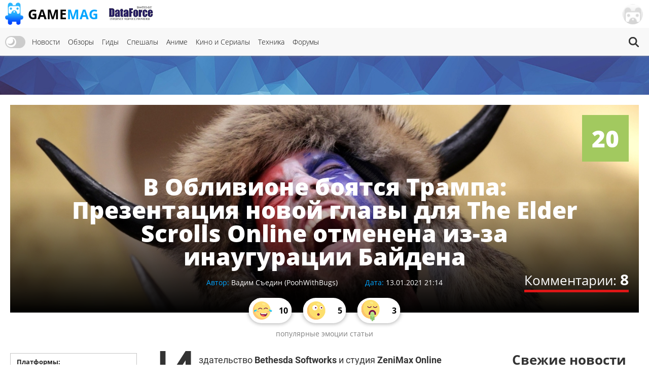

--- FILE ---
content_type: text/html; charset=UTF-8
request_url: https://gamemag.ru/news/153734/biden-teso
body_size: 20940
content:
<!DOCTYPE html>
<html lang="ru-RU" class="js">
<head>
    <meta charset="UTF-8">
    <meta name="viewport" content="width=device-width, initial-scale=1">
    <meta http-equiv="X-UA-Compatible" content="ie=edge">
    <link rel="alternate" href="https://gamemag.ru/rss/feed" type="application/rss+xml"
          title="В Обливионе боятся Трампа: Презентация новой главы для The Elder Scrolls Online отменена из-за инаугурации Байдена | GameMAG RSS"/>
    <link rel="alternate" href="https://gamemag.ru/rss/feed" type="text/xml"
          title="В Обливионе боятся Трампа: Презентация новой главы для The Elder Scrolls Online отменена из-за инаугурации Байдена | GameMAG RSS"/>
    <link rel="alternate" href="https://gamemag.ru/rss/feed" type="application/atom+xml"
          title="В Обливионе боятся Трампа: Презентация новой главы для The Elder Scrolls Online отменена из-за инаугурации Байдена | GameMAG RSS"/>
    <link rel="icon" href="/images/gm-icon.png" type="image/png">
    <meta name="csrf-param" content="_csrf">
<meta name="csrf-token" content="Sad9ACU6wVwakSSRz_yuhakQmNhiNLh_8Ev2QLtcSuoLnwlMTWOAGXjyVvW_hP3xxmbQtzFD7k_HL6U3-Bgkqw==">
    <title>В Обливионе боятся Трампа: Презентация новой главы для The Elder Scrolls Online отменена из-за инаугурации Байдена | GameMAG</title>
    <link rel="canonical"
          href="https://gamemag.ru/news/153734/biden-teso">
        <meta property="article:published_time" content="2021-01-13T21:14:45+03:00">
<meta property="article:modified_time" content="2021-01-13T21:23:48+03:00">
<meta property="article:section" content="Индустрия">
<meta property="article:section" content="Юмор">
<meta property="article:tag" content="Bethesda">
<meta property="article:tag" content="Skyrim">
<meta property="article:tag" content="The Elder Scrolls Online">
<meta property="article:tag" content="Дональд Трамп">
<meta property="article:tag" content="Скайрим">
<meta property="article:tag" content="Темное сердце Скайрима">
<meta property="article:tag" content="Harrowstorm">
<meta property="article:tag" content="Greymoor">
<meta property="article:tag" content="НОВОСТИ TESO">
<meta property="article:tag" content="НОВОСТИ ESO">
<meta property="article:tag" content="джо байден">
<meta property="article:tag" content="Gates of Oblivion">
<meta property="article:tag" content="врата обливиона">
<meta name="description" content="Презентация новой главы Gates of Oblivion для The Elder Scrolls Online перенесена из-за инаугурации президента США Джо Байдена.">
<meta name="keywords" content="Bethesda, Skyrim, The Elder Scrolls Online, Дональд Трамп, Скайрим, Темное сердце Скайрима, Harrowstorm, Greymoor, НОВОСТИ TESO, НОВОСТИ ESO, джо байден, Gates of Oblivion, врата обливиона">
<meta itemprop="name" content="В Обливионе боятся Трампа: Презентация новой главы для The Elder Scrolls Online отменена из-за инаугурации Байдена">
<meta itemprop="description" content="Презентация новой главы Gates of Oblivion для The Elder Scrolls Online перенесена из-за инаугурации президента США Джо Байдена.">
<meta itemprop="image" content="https://gamemag.ru/images/cache/News/News153734/3e937b3122-2_1390x600.jpg">
<meta name="twitter:card" content="summary_large_image">
<meta name="twitter:site" content="@GamemagRu">
<meta name="twitter:title" content="В Обливионе боятся Трампа: Презентация новой главы для The Elder Scrolls Online отменена из-за инаугурации Байдена">
<meta name="twitter:description" content="Презентация новой главы Gates of Oblivion для The Elder Scrolls Online перенесена из-за инаугурации президента США Джо Байдена.">
<meta name="twitter:image:src" content="https://gamemag.ru/images/cache/News/News153734/3e937b3122-2_1390x600.jpg">
<meta property="og:title" content="В Обливионе боятся Трампа: Презентация новой главы для The Elder Scrolls Online отменена из-за инаугурации Байдена">
<meta property="og:url" content="https://gamemag.ru/news/153734/biden-teso">
<meta property="og:image" content="https://gamemag.ru/images/cache/News/News153734/3e937b3122-2_1390x600.jpg">
<meta property="og:description" content="Презентация новой главы Gates of Oblivion для The Elder Scrolls Online перенесена из-за инаугурации президента США Джо Байдена.">
<meta property="og:site_name" content="GameMAG">
<link href="/assets/4ade9189/css/unite-gallery.css?v=1561322486" rel="stylesheet">
<link href="/assets/4ade9189/skins/alexis/alexis.css?v=1561322486" rel="stylesheet">
<link href="/assets/9591e8a5/css/tooltipster.bundle.css?v=1561322485" rel="stylesheet">
<link href="/assets/9591e8a5/css/plugins/tooltipster/sideTip/themes/tooltipster-sideTip-light.min.css?v=1561322485" rel="stylesheet">
<link href="/assets/53355474/themes/smoothness/jquery-ui.min.css?v=1474004875" rel="stylesheet" media="print" onload="this.media=&#039;all&#039;; this.onload=null;">
<link id="bootstrap-css" href="/assets/6f2e8710/css/bootstrap.min.css?v=1550073338" rel="stylesheet" media="print" onload="this.media=&#039;all&#039;; this.onload=null;">
<link href="/assets/f32f976e/css/main.min.css?v=1653605162" rel="stylesheet">
<link href="/assets/fdf0fe6f/vote.css?v=1561322485" rel="stylesheet">
<link href="/assets/abb20904/authchoice.css?v=1555418880" rel="stylesheet" media="print" onload="this.media=&#039;all&#039;; this.onload=null;">
<script src="/js/theme.js?v=5"></script>
<script src="/assets/85da5b6f/jquery.min.js?v=1614705114"></script>
<script>var COMMENT_PJAX_ID = "#comments-pjax-153734";</script></head>
<body>

<main class="main-wrap">

    <header class="gm-page-header">
        <button class="gm-btn gm-btn--menu"></button>

        <span class="gm-page-header__menu-text">Меню</span>

        <div id="logo-wrap" class="logo-wrap">
            <a class="logo-wrap__link" href="/">
                <img class="logo" src="/images/logo.png" alt="GameMag">
                <div class="logo-wrap__text">Game<span class="logo-wrap__color">Mag</span></div>
            </a>
        </div>

        <div class="logo-wrap-right"></div>

        
<nav class="main-menu gm-page-header__main-menu">
        <div class="theme-switch-wrapper">
        <label class="theme-switch" for="checkbox">
            <input type="checkbox" id="checkbox" />
            <div class="slider round"></div>
        </label>
    </div>
        <ul class="main-menu__list">
        <li class="main-menu__item"><a class="main-menu__link" href="/">Новости</a></li>
        <li class="main-menu__item"><a class="main-menu__link" href="/reviews">Обзоры</a></li>
        <li class="main-menu__item"><a class="main-menu__link" href="/guides">Гиды</a></li>
        <li class="main-menu__item"><a class="main-menu__link" href="/specials">Спешалы</a></li>
                    <li class="main-menu__item"><a class="main-menu__link" href="/news/category/anime">Аниме</a></li>
            <li class="main-menu__item"><a class="main-menu__link" href="/news/category/cinema">Кино и Сериалы</a></li>
            <li class="main-menu__item"><a class="main-menu__link" href="/news/category/tech">Техника</a></li>
                <li class="main-menu__item"><a class="main-menu__link" href="http://forums.gamemag.ru" target="_blank">Форумы</a></li>
    </ul>
            <button id="gm-btn-search" class="gm-btn gm-btn--search"><span class="gm-btn--search-icon"></span></button>

        <div class="search">

            <div class="search__inner search__inner--up">
                <form class="search__form" action="/">
                    <input class="search__input" name="search" type="search" placeholder="Поиск" autocomplete="off"
                           autocorrect="off" autocapitalize="off" spellcheck="false">
                </form>
            </div>
            <button id="gm-btn-search-close" class="search__inner search__inner--down gm-btn" aria-label="Close search form">Х</button>
        </div>
    </nav>

        <div class="logo-wrap logo-wrap-right logo-df">
            <a class="logo-wrap__link" href="http://df.ru" target="_blank" rel="nofollow">
                <img class="logo light" src="/images/df_logo.png" srcset="/images/df_logo@2x.png 2x" alt="df.ru">
                <img class="logo dark" src="/images/df_logo_dark.png" srcset="/images/df_logo_dark@2x.png 2x"
                     alt="df.ru">
            </a>
        </div>
        <button class="gm-btn gm-btn--login">
    <span class="gm-btn__login-img gm-btn__login-img--passive gm-btn__logout__img">
        <img src="/images/no_avatar.jpg" width="40">
    </span>
</button>

<div class="login-active">
    <div class="login-active__title">Вход</div>

    <form id="login-form" class="login-form" action="/user/security/login" method="post">
<input type="hidden" name="_csrf" value="Sad9ACU6wVwakSSRz_yuhakQmNhiNLh_8Ev2QLtcSuoLnwlMTWOAGXjyVvW_hP3xxmbQtzFD7k_HL6U3-Bgkqw==">        <div class="form-group field-login-form-rememberme">

<input type="hidden" id="login-form-rememberme" name="login-form[rememberMe]" value="1">

<div class="help-block"></div>
</div>        <label class="login-form__label login-form__label--user">
            <div class=" field-login-form-login required">

<input type="text" id="login-form-login" class="login-form__input" name="login-form[login]" autofocus="autofocus" placeholder="Логин" aria-required="true">

<div class="help-block"></div>
</div>        </label>
        <label class="login-form__label login-form__label--pass">
            <div class=" field-login-form-password required">

<input type="password" id="login-form-password" class="login-form__input" name="login-form[password]" placeholder="Пароль" aria-required="true">

<div class="help-block"></div>
</div>        </label>
        <button class="gm-btn gm-btn--login-form" type="submit">Войти</button>
    </form>
    <div class="social-wrap">
        <div class="social__text">или войти через</div>
            <div id="w1" class="social"><ul class="auth-clients"><li><a class="vkontakte auth-link" href="/user/auth?authclient=vkontakte" title="ВКонтакте"><span class="auth-icon vkontakte"></span></a></li><li><a class="gamemag_forum auth-link" href="/user/auth?authclient=gamemag" title="Форум GameMag"><span class="auth-icon gamemag_forum"></span></a></li></ul></div>    </div>

    <div class="link-wrap">
        <a class="remind-password" href="/user/forgot">Забыли пароль?</a>                <a class="check-in" href="/user/register">Регистрация</a>            </div>
</div>
    </header>

    <div class="main-content">
        <div class="top-img-wrap"><img class="top-img light" src="/images/top-img.jpg">
                <img class="top-img dark" src="/images/top-img-dark.jpg"></div>
        <div class="news-view">
    <div class="overview">
        <div class="overview__img-wrap">
            <img class="overview__img"
                 src="/images/cache/News/News153734/3e937b3122-2_1390x600.jpg"
                 srcset="/images/cache/News/News153734/3e937b3122-2_2780x1200.jpg 2x"
                 alt="В Обливионе боятся Трампа: Презентация новой главы для The Elder Scrolls Online отменена из-за инаугурации Байдена">
        </div>

                
                    <span class="overview__valuation news-item__valuation--middle">20</span>
                <a class="overview__comments" href="#comments">Комментарии: <span
                    class="overview__comments-weight">8</span></a>

        <div class="social-widget">
            <div id="share-buttons-default" data-url="https://gamemag.ru/news/153734/biden-teso"></div>        </div>

        <div class="overview__desc">
            <h1 class="overview__title">В Обливионе боятся Трампа: Презентация новой главы для The Elder Scrolls Online отменена из-за инаугурации Байдена</h1>

            <div class="overview__data">
                                    <div class="authors">
                        <span class="authors__title">Автор:</span>
                        <span class="authors__names"><a
                                    href="/users/978/PoohWithBugs"
                                    class="authors__name">
                            Вадим Съедин (PoohWithBugs)                        </a></span>
                    </div>

                                    <div class="date">
                    <span class="date__title">Дата:</span>
                    <span
                            class="date__names">13.01.2021 21:14</span>
                </div>
            </div>
        </div>

                    <div class="overview__emotions">
                                                                                <a class="joy" href="#emotions">
                        <span class="joy__img gm-btn__emotion-rating-laugh">
                                                    </span>
                            <span class="joy__number">10</span>
                        </a>
                                            <a class="joy" href="#emotions">
                        <span class="joy__img gm-btn__emotion-rating-surprise">
                                                    </span>
                            <span class="joy__number">5</span>
                        </a>
                                            <a class="joy" href="#emotions">
                        <span class="joy__img gm-btn__emotion-rating-disgust">
                                                    </span>
                            <span class="joy__number">3</span>
                        </a>
                    
                    <span class="overview__emotions-text">популярные эмоции статьи</span>
                            </div>
            </div>
    <div class="game-listing">
        <div class="gm-container">
            <div class="content-wrap">
                <section class="left-content left-content--order">
                                            <div class="about-game">
                            <div class="about-game__desc">
                                <div class="platforms">
                                    <span class="platforms__title about-game__titles">Платформы:</span>
                                    <div class="platforms__names about-game__names">
                                                                                    <a class="support-item support-item--ps5-no-opacity"
                                               style="--support-item-var: #000094;"
                                               href="/news/platform/ps5">PS5</a>
                                                                                    <a class="support-item support-item--xsex-no-opacity"
                                               style="--support-item-var: #6aa84f;"
                                               href="/news/platform/xsex">XSEX</a>
                                                                                    <a class="support-item support-item--stadia-no-opacity"
                                               style="--support-item-var: #ff8484;"
                                               href="/news/platform/stadia">STADIA</a>
                                                                                    <a class="support-item support-item--ps4-no-opacity"
                                               style="--support-item-var: #174299;"
                                               href="/news/platform/ps4">PS4</a>
                                                                                    <a class="support-item support-item--one-no-opacity"
                                               style="--support-item-var: #115c16;"
                                               href="/news/platform/one">ONE</a>
                                                                                    <a class="support-item support-item--pc-no-opacity"
                                               style="--support-item-var: #123cba;"
                                               href="/news/platform/pc">PC</a>
                                                                            </div>
                                </div>

                                <div class="categories">
                                    <span class="developer__title about-game__titles">Категории:</span>
                                    <div class="genres__name genres__name--up">
                                                                                    <a class="developer__name about-game__tag about-game__names"
                                               href="/news/category/industry">Индустрия</a>
                                                                                    <a class="developer__name about-game__tag about-game__names"
                                               href="/news/category/humor">Юмор</a>
                                                                            </div>
                                </div>

                                <div class="tags">
                                    <span class="publisher__title about-game__titles">Теги:</span>
                                    <div class="genres__name genres__name--up">
                                                                                    <a class="publisher__name about-game__tag about-game__names"
                                               href="/news/tags/bethesda">Bethesda</a>
                                                                                    <a class="publisher__name about-game__tag about-game__names"
                                               href="/news/tags/skyrim">Skyrim</a>
                                                                                    <a class="publisher__name about-game__tag about-game__names"
                                               href="/news/tags/the-elder-scrolls-online">The Elder Scrolls Online</a>
                                                                                    <a class="publisher__name about-game__tag about-game__names"
                                               href="/news/tags/donald-tramp">Дональд Трамп</a>
                                                                                    <a class="publisher__name about-game__tag about-game__names"
                                               href="/news/tags/skayrim">Скайрим</a>
                                                                                    <a class="publisher__name about-game__tag about-game__names"
                                               href="/news/tags/temnoe-serdce-skayrima">Темное сердце Скайрима</a>
                                                                                    <a class="publisher__name about-game__tag about-game__names"
                                               href="/news/tags/harrowstorm">Harrowstorm</a>
                                                                                    <a class="publisher__name about-game__tag about-game__names"
                                               href="/news/tags/greymoor">Greymoor</a>
                                                                                    <a class="publisher__name about-game__tag about-game__names"
                                               href="/news/tags/novosti-teso">НОВОСТИ TESO</a>
                                                                                    <a class="publisher__name about-game__tag about-game__names"
                                               href="/news/tags/novosti-eso">НОВОСТИ ESO</a>
                                                                                    <a class="publisher__name about-game__tag about-game__names"
                                               href="/news/tags/djo-bayden">джо байден</a>
                                                                                    <a class="publisher__name about-game__tag about-game__names"
                                               href="/news/tags/gates-of-oblivion">Gates of Oblivion</a>
                                                                                    <a class="publisher__name about-game__tag about-game__names"
                                               href="/news/tags/vrata-obliviona">врата обливиона</a>
                                                                            </div>
                                </div>

                                <div class="website">
                                    <a class="website__name website__name--td about-game__names"
                                       href="https://www.elderscrollsonline.com/ru/news/post/59311"
                                       target="_blank" rel="nofollow">Источник</a>
                                </div>
                            </div>
                            <div class="edit-news">
            </div>
                        </div>

                                                    <div class="games-in-material">
                                <div class="games-in-material__title">Игры в материале</div>

                                <div class="games-in-material__img-wrap">
                                                                            <a class="games-in-material__link"
                                           href="/games/dishonored">
                                            <img loading="lazy" class="games-in-material__img"
                                                 src="/images/cache/GamesPlatforms/GamesPlatforms7876/4ac05b015a-1_117x147.jpg"
                                                 alt="Dishonored">
                                        </a>
                                                                            <a class="games-in-material__link"
                                           href="/games/the-elder-scrolls-online-greymoor">
                                            <img loading="lazy" class="games-in-material__img"
                                                 src="/images/cache/GamesPlatforms/GamesPlatforms22776/a2ed47256e-1_117x147.png"
                                                 alt="The Elder Scrolls Online: Greymoor">
                                        </a>
                                    
                                </div>
                            </div>
                                                
                                        
                    <div class="tabs">
                        
<ul class="tabs__caption">
    <li class="tabs__color1 active">Комментарии</li>
    <li class="tabs__color2">Форум</li>
</ul>

<button class="gm-btn gm-btn--tabs-open">
    <span class="gm-btn__tabs-text">Раскрыть</span>
    <span class="gm-btn__tabs-img gm-btn__tabs-img--down"></span>
    <span class="gm-btn__tabs-img gm-btn__tabs-img--up"></span>
</button>

<ul class="tabs__content tabs__comments active">
            <li class="tabs__content-item">
            <a class="tabs__comments-link"
               href="/news/197662/google-zapustila-prototip-project-genie-ii-dlya-sozdaniya-igr-obvalil-akcii-igrovyh-gigantov#comments"></a>
            <p>Google запустила прототип Project Genie — ИИ для создания игр обвалил акции издателя Grand Theft Auto VI, CD Projekt и других компаний</p>
            <a class="tab-comment"
               href="/comment/redirect/1762333">101</a>
            <span class="tab-author">01.02.2026 01:21 от <a
                        class="tab-author__link"
                        href="/users/19346/Stanis">
                        Stanis                    </a></span>
        </li>
            <li class="tabs__content-item">
            <a class="tabs__comments-link"
               href="/news/197671/dispatch-switch-cencored-2026-new#comments"></a>
            <p>AdHoc Studio угодила в ловушку Cyberpunk 2077: Почему Dispatch подверглась цензуре на Nintendo Switch</p>
            <a class="tab-comment"
               href="/comment/redirect/1762332">16</a>
            <span class="tab-author">01.02.2026 01:20 от <a
                        class="tab-author__link"
                        href="/users/5977/AlexFomi">
                        AlexFomi                    </a></span>
        </li>
            <li class="tabs__content-item">
            <a class="tabs__comments-link"
               href="/reviews/metroid-prime-4-switch-2-review#comments"></a>
            <p>Осколки большого взрыва: Обзор Metroid Prime 4: Beyond</p>
            <a class="tab-comment"
               href="/comment/redirect/1762331">12</a>
            <span class="tab-author">01.02.2026 01:17 от <a
                        class="tab-author__link"
                        href="/users/9934/yahoo">
                        yahoo                    </a></span>
        </li>
            <li class="tabs__content-item">
            <a class="tabs__comments-link"
               href="/news/196762/highguard-studio-ceo-says-the-toxicity-is-challenging-wonders-if-the-game-awards-reveal-was-the-righ#comments"></a>
            <p>Создатель Highguard назвал токсичность игроков "серьёзным вызовом" — студия не готова опускать руки</p>
            <a class="tab-comment"
               href="/comment/redirect/1762320">25</a>
            <span class="tab-author">01.02.2026 00:56 от <a
                        class="tab-author__link"
                        href="/users/22974/skinnyelephant">
                        skinnyelephant                    </a></span>
        </li>
            <li class="tabs__content-item">
            <a class="tabs__comments-link"
               href="/news/197665/sony-zapatentovala-koncept-gejmpada-dlya-playstation-6-s-sensornymi-knopkami-i-adaptivnym-upravlenie#comments"></a>
            <p>Sony запатентовала концепт инновационного геймпада нового поколения — ждём на PlayStation 6?</p>
            <a class="tab-comment"
               href="/comment/redirect/1762303">67</a>
            <span class="tab-author">01.02.2026 00:12 от <a
                        class="tab-author__link"
                        href="/users/6954/Folo">
                        Folo                    </a></span>
        </li>
    </ul>

<ul class="tabs__content tabs__forum">
            <li class="tabs__content-item">
            <a class="tabs__forum-link" href="https://forums.gamemag.ru/topic/131998-metroid-prime-4-beyond/"></a>
            <p>Metroid Prime 4</p>
            <a class="tab-comment-forum" href="https://forums.gamemag.ru/topic/131998-metroid-prime-4-beyond/?do=findComment&comment=7217839">80</a>
            <span class="tab-author">01.02.2026 00:13 от <a
                        class="tab-author__link"
                        href="javascript:;">
                        Shibito                    </a></span>
        </li>
            <li class="tabs__content-item">
            <a class="tabs__forum-link" href="https://forums.gamemag.ru/topic/128458-%D1%84%D0%B8%D0%BB%D1%8C%D0%BC%D1%8B-%D1%87%D0%B0%D1%81%D1%82%D1%8C-3/"></a>
            <p>Фильмы (часть 3)</p>
            <a class="tab-comment-forum" href="https://forums.gamemag.ru/topic/128458-%D1%84%D0%B8%D0%BB%D1%8C%D0%BC%D1%8B-%D1%87%D0%B0%D1%81%D1%82%D1%8C-3/?do=findComment&comment=7217833">27564</a>
            <span class="tab-author">31.01.2026 23:31 от <a
                        class="tab-author__link"
                        href="javascript:;">
                        MitLas                    </a></span>
        </li>
            <li class="tabs__content-item">
            <a class="tabs__forum-link" href="https://forums.gamemag.ru/topic/131691-%D0%BA%D0%BE%D1%80%D0%BE%D0%BB%D1%8C-%D0%BB%D0%B8%D1%86%D0%B5%D0%BD%D0%B7%D0%B8%D0%B8/"></a>
            <p>Король лицензии</p>
            <a class="tab-comment-forum" href="https://forums.gamemag.ru/topic/131691-%D0%BA%D0%BE%D1%80%D0%BE%D0%BB%D1%8C-%D0%BB%D0%B8%D1%86%D0%B5%D0%BD%D0%B7%D0%B8%D0%B8/?do=findComment&comment=7217832">3100</a>
            <span class="tab-author">31.01.2026 23:22 от <a
                        class="tab-author__link"
                        href="javascript:;">
                        X3Z                    </a></span>
        </li>
            <li class="tabs__content-item">
            <a class="tabs__forum-link" href="https://forums.gamemag.ru/topic/131904-%D1%82%D0%B2%D0%B8%D0%BD-%D0%BF%D0%B8%D0%BA%D1%81-twin-peaks/"></a>
            <p>Твин Пикс</p>
            <a class="tab-comment-forum" href="https://forums.gamemag.ru/topic/131904-%D1%82%D0%B2%D0%B8%D0%BD-%D0%BF%D0%B8%D0%BA%D1%81-twin-peaks/?do=findComment&comment=7217826">428</a>
            <span class="tab-author">31.01.2026 23:02 от <a
                        class="tab-author__link"
                        href="javascript:;">
                        Manson                    </a></span>
        </li>
            <li class="tabs__content-item">
            <a class="tabs__forum-link" href="https://forums.gamemag.ru/topic/118737-the-legend-of-zelda-breath-of-the-wild/"></a>
            <p>The Legend of Zelda: Breath of the Wild</p>
            <a class="tab-comment-forum" href="https://forums.gamemag.ru/topic/118737-the-legend-of-zelda-breath-of-the-wild/?do=findComment&comment=7217820">3539</a>
            <span class="tab-author">31.01.2026 22:52 от <a
                        class="tab-author__link"
                        href="javascript:;">
                        Mountain View                    </a></span>
        </li>
    </ul>
                    </div>

                                    </section>
                <section class="center-content center-content--order">
                    <div class="content-text">
                        <p>Издательство <strong>Bethesda Softworks</strong> и студия <strong>ZeniMax Online</strong> испугались проводить 22 января презентацию новой главы <strong>Gates of Oblivion</strong> ("<strong>Врата Обливиона</strong>") для ММО <strong>The Elder Scrolls Online</strong>. Об этом говорится в официальном пресс-релизе.</p>

<p><strong>Twitch</strong>-трансляция с демонстрацией нового DLC должна была пройти 22 января (по московскому времени). Однако в компании опасаются, что презентации может помешать церемония инаугурации нового президента США <em>Джо Байдена</em>, запланированная на 20 января. </p>

<p>На решение топ-менеджеров Bethesda повлияла история вокруг штурма Капитолия, организованного в начале января сторонниками действующего президента США <em>Дональда Трампа</em>, среди которых был замечен фанат игры <em><strong>Dishonored </strong></em>с татуировкой на руке в виде метки <em>Чужого.</em></p>

<p><div id="gallery">
            <img data-loading="lazy" alt="" src="/images/galleries/news/153734/27569/small.jpg"
             data-image="/images/galleries/news/153734/27569/original.jpg">
            <img data-loading="lazy" alt="" src="/images/galleries/news/153734/27570/small.jpg"
             data-image="/images/galleries/news/153734/27570/original.jpg">
    </div></p>

<p>Правоохранительные органы не исключают, что в день инаугурации могут начаться новые беспорядки в Вашингтоне. При этом офисы<strong> ZeniMax</strong>, Bethesda Softworks, <strong>Bethesda Game Studios </strong>и ZeniMax Online находятся в штате Мэриленд, который граничит со столицей. Собственно, Бетесда - это название северо-западного пригорода Вашингтона. </p>

<blockquote>
<p>"Учитывая недавние события, мы решили перестраховаться. У нас есть игроки по всему миру, но большинство сотрудников компании живут и работают недалеко от столицы", - указано в заявлении. </p>
</blockquote>

<p>Теперь презентация Gates of Oblivion пройдет только 27 января. Вести ее будут глава ZeniMax Online Studios<em> Мэтт Файрор</em> и старший вице-президент по международному маркетингу Bethesda Softworks <em>Пит Хайнс.</em> </p>

<p><iframe allowfullscreen="" frameborder="0" height="315" src="https://www.youtube.com/embed/qkWB-y7UcDw" width="560"></iframe></p>

<p>Согласно предварительным данным, в новой главе героям Тамриэля придется столкнуться с новой угрозой в лице даэдрического принца <em>Мерунеса Дагона</em>. Глава "Врата Обливиона" не должна отойти от привычной концепции, в рамках которой за год выпускается четыре платных DLC: две локации и два набора подземелий.</p>

<p><strong>Читайте также: <a href="https://gamemag.ru/news/153673/lucas-arts-no-more">Не время для LucasArts: Игры во вселенной "Звездных войн" будут выходить под брендом Lucasfilm Games</a></strong></p>

<p><a href="https://gamemag.ru/news/153703/indiana-bethesda"><strong>Lucasfilm Games и Bethesda анонсировали новую игру про Индиану Джонса</strong></a></p>

<p><strong>Добавляйтесь в наш Telegram-канал <a href="https://teleg.run/gmradost" rel="nofollow noreferrer noopener" target="_blank">по ссылке</a> или ищите его вручную в поиске по названию <u>gmradost</u>. Там мы публикуем в том числе и то, что не попадает в новостную ленту. Также подписывайтесь на нас в <a href="https://zen.yandex.ru/gamemag.ru" rel="nofollow noreferrer noopener" target="_blank">Яндекс.Дзене</a>, <a href="https://twitter.com/GamemagRu" rel="nofollow noreferrer noopener" target="_blank">Twitter</a> и <a href="https://vk.com/gamemag" rel="nofollow noreferrer noopener" target="_blank">VK</a>. И не забывайте, что <a href="https://gamemag.ru/news/140827/gamemag-ru-dark-theme">у нас появились тёмная тема и лента вместо плиток</a>.</strong></p>
                    </div>

                    
                    <div class="subscription">
                        <div class="subscription__row row">
                            <div class="col-sm-12">
                                <p>Подписывайтесь на наш Telegram канал, там мы публикуем то, что не попадает в новостную ленту, и следите за нами в сети:</p>
                                <a href="https://t.me/gm_gordost" target="_blank" rel="nofollow" class="btn btn-sm btn-default">
                                    <span class="telegram-logo"></span>
                                    Telegram канал
                                </a>
                                <a href="https://news.google.com/publications/CAAqBwgKMKj4lQsw65utAw" target="_blank" rel="nofollow" class="btn btn-sm btn-default">
                                    <span class="google-news"></span>
                                    <span class="google-logo">Google</span> Новости
                                </a>
                                <a href="https://yandex.ru/news/?favid=3559" target="_blank" rel="nofollow" class="btn btn-sm btn-default">
                                    <span class="yandex-news"></span>
                                    <span class="yandex-logo">Яндекс</span>
                                    Новости
                                </a>
                                <a href="https://zen.yandex.ru/gamemag.ru" target="_blank" rel="nofollow" class="btn btn-sm btn-default">
                                    <span class="yandex-zen"></span>&nbsp;
                                    <span class="yandex-logo">Яндекс</span> Дзен
                                </a>
                            </div>
                        </div>
                    </div>

                    
                    <div class="comment-background-news">
                        <a name="emotions"></a>
<div class="emotion-rating">
        <div class="emotion-rating__title">Выберите эмоцию которую вызвал материал:</div>
    <div id="emotion-rating-pjax" class="emotion-rating__img-wrap" data-pjax-container="" data-pjax-push-state data-pjax-timeout="30000">                            <button class="gm-btn gm-btn--emotion-rating-img gm-tooltip"
                    data-type="6",
                    data-tipster-options='{"rate":6}'>
                <span class="gm-btn__emotion-rating-img gm-btn__emotion-rating-laugh">
                                    </span>
                <span class="gm-btn__emotion-rating-text">
                    Смех                                            <span class="gm-btn__emotion-rating-count label label-info">10</span>
                                    </span>
                <div class="lds-facebook">
                    <div></div>
                    <div></div>
                    <div></div>
                </div>
            </button>
                    <button class="gm-btn gm-btn--emotion-rating-img gm-tooltip"
                    data-type="1",
                    data-tipster-options='{"rate":1}'>
                <span class="gm-btn__emotion-rating-img gm-btn__emotion-rating-joy">
                                    </span>
                <span class="gm-btn__emotion-rating-text">
                    Радость                                            <span class="gm-btn__emotion-rating-count label label-info">1</span>
                                    </span>
                <div class="lds-facebook">
                    <div></div>
                    <div></div>
                    <div></div>
                </div>
            </button>
                    <button class="gm-btn gm-btn--emotion-rating-img gm-tooltip"
                    data-type="2",
                    data-tipster-options='{"rate":2}'>
                <span class="gm-btn__emotion-rating-img gm-btn__emotion-rating-disgust">
                                    </span>
                <span class="gm-btn__emotion-rating-text">
                    Отвращение                                            <span class="gm-btn__emotion-rating-count label label-info">3</span>
                                    </span>
                <div class="lds-facebook">
                    <div></div>
                    <div></div>
                    <div></div>
                </div>
            </button>
                    <button class="gm-btn gm-btn--emotion-rating-img gm-tooltip"
                    data-type="3",
                    data-tipster-options='{"rate":3}'>
                <span class="gm-btn__emotion-rating-img gm-btn__emotion-rating-surprise">
                                    </span>
                <span class="gm-btn__emotion-rating-text">
                    Удивление                                            <span class="gm-btn__emotion-rating-count label label-info">5</span>
                                    </span>
                <div class="lds-facebook">
                    <div></div>
                    <div></div>
                    <div></div>
                </div>
            </button>
                    <button class="gm-btn gm-btn--emotion-rating-img gm-tooltip"
                    data-type="0",
                    data-tipster-options='{"rate":0}'>
                <span class="gm-btn__emotion-rating-img gm-btn__emotion-rating-anger">
                                    </span>
                <span class="gm-btn__emotion-rating-text">
                    Злость                                    </span>
                <div class="lds-facebook">
                    <div></div>
                    <div></div>
                    <div></div>
                </div>
            </button>
                    <button class="gm-btn gm-btn--emotion-rating-img gm-tooltip"
                    data-type="4",
                    data-tipster-options='{"rate":4}'>
                <span class="gm-btn__emotion-rating-img gm-btn__emotion-rating-bitterness">
                                    </span>
                <span class="gm-btn__emotion-rating-text">
                    Горечь                                    </span>
                <div class="lds-facebook">
                    <div></div>
                    <div></div>
                    <div></div>
                </div>
            </button>
                    <button class="gm-btn gm-btn--emotion-rating-img gm-tooltip"
                    data-type="5",
                    data-tipster-options='{"rate":5}'>
                <span class="gm-btn__emotion-rating-img gm-btn__emotion-rating-interest">
                                    </span>
                <span class="gm-btn__emotion-rating-text">
                    Интерес                                    </span>
                <div class="lds-facebook">
                    <div></div>
                    <div></div>
                    <div></div>
                </div>
            </button>
                    <button class="gm-btn gm-btn--emotion-rating-img gm-tooltip"
                    data-type="7",
                    data-tipster-options='{"rate":7}'>
                <span class="gm-btn__emotion-rating-img gm-btn__emotion-rating-poker">
                                    </span>
                <span class="gm-btn__emotion-rating-text">
                    Безразличие                                            <span class="gm-btn__emotion-rating-count label label-info">1</span>
                                    </span>
                <div class="lds-facebook">
                    <div></div>
                    <div></div>
                    <div></div>
                </div>
            </button>
            </div>        <div class="emotion-social-wrap">
        <div class="emotion-share__title">Вам понравился материал? Расскажите о нем друзьям!</div>
        <div id="share-buttons-wide" data-url="https://gamemag.ru/news/153734/biden-teso"></div>    </div>

    </div>

                                                    
<div class="emotion-rating__title emotion-rating__title--more">Читайте также другие материалы:</div>
<div class="news-item-wrap news-item-wrap--width news-item-wrap--more">
    
                <div class="news-item news-item-more">
                        <span class="news-item__valuation news-item__valuation--very-little">5</span>
                        <div class="news-item__top">
                <a class="news-item__link" href="/news/196073/bruce-nesmith-baldurs-gate-3-elder-scrolls-6-inspirations"></a>
                <div class="news-item__img-wrap">
                    <img class="news-item__img" loading="lazy"
                         src="/images/cache/News/News196073/a4e884c627-1_350x250.jpg"
                         srcset="/images/cache/News/News196073/a4e884c627-1_700x500.png 2x"
                         alt="Ведущий дизайнер The Elder Scrolls V: Skyrim дал совет разработчикам The Elder Scrolls VI">
                </div>
            </div>
            <div class="news-item__right">
                <div class="news-item__text-wrapper">
                    <a class="news-item__text" href="/news/196073/bruce-nesmith-baldurs-gate-3-elder-scrolls-6-inspirations">Ведущий дизайнер The Elder Scrolls V: Skyrim дал совет разработчикам The Elder Scrolls VI</a>
                </div>
            </div>
        </div>
    
                <div class="news-item news-item-more">
                        <span class="news-item__valuation news-item__valuation--little">15</span>
                        <div class="news-item__top">
                <a class="news-item__link" href="/news/197348/fallout-3-remaster-is-still-a-planned-release"></a>
                <div class="news-item__img-wrap">
                    <img class="news-item__img" loading="lazy"
                         src="/images/cache/News/News197348/9e790780be-1_350x250.jpg"
                         srcset="/images/cache/News/News197348/9e790780be-1_700x500.jpg 2x"
                         alt="Ремастеры Fallout 3 и Fallout: New Vegas действительно находятся в разработке — инсайдер">
                </div>
            </div>
            <div class="news-item__right">
                <div class="news-item__text-wrapper">
                    <a class="news-item__text" href="/news/197348/fallout-3-remaster-is-still-a-planned-release">Ремастеры Fallout 3 и Fallout: New Vegas действительно находятся в разработке — инсайдер</a>
                </div>
            </div>
        </div>
    
                <div class="news-item news-item-more">
                        <span class="news-item__valuation news-item__valuation--little">14</span>
                        <div class="news-item__top">
                <a class="news-item__link" href="/news/197514/fallout-london-lead-bethesda-sell-ip-fallout-elder-scrolls"></a>
                <div class="news-item__img-wrap">
                    <img class="news-item__img" loading="lazy"
                         src="/images/cache/News/News197514/7462a9cfa9-1_350x250.jpg"
                         srcset="/images/cache/News/News197514/7462a9cfa9-1_700x500.png 2x"
                         alt="Глава Team FOLON Дин Картер: Bethesda стоит задуматься о передаче Fallout и The Elder Scrolls другим разработчикам — фанаты разочарованы">
                </div>
            </div>
            <div class="news-item__right">
                <div class="news-item__text-wrapper">
                    <a class="news-item__text" href="/news/197514/fallout-london-lead-bethesda-sell-ip-fallout-elder-scrolls">Глава Team FOLON Дин Картер: Bethesda стоит задуматься о передаче Fallout и The Elder Scrolls другим разработчикам — фанаты разочарованы</a>
                </div>
            </div>
        </div>
    
                <div class="news-item news-item-more">
                        <span class="news-item__valuation news-item__valuation--middle">31</span>
                        <div class="news-item__top">
                <a class="news-item__link" href="/news/197422/ormer-bethesda-lead-artist-thinks-the-elder-scrolls-6-and-fallout-5-are-in-a-no"></a>
                <div class="news-item__img-wrap">
                    <img class="news-item__img" loading="lazy"
                         src="/images/cache/News/News197422/7bfdb2fac6-1_350x250.jpg"
                         srcset="/images/cache/News/News197422/7bfdb2fac6-1_700x500.png 2x"
                         alt="Ветеран Bethesda Нейт Пуркипайл: Разработчикам The Elder Scrolls VI и Fallout 5 не позавидуешь — недовольных будет много">
                </div>
            </div>
            <div class="news-item__right">
                <div class="news-item__text-wrapper">
                    <a class="news-item__text" href="/news/197422/ormer-bethesda-lead-artist-thinks-the-elder-scrolls-6-and-fallout-5-are-in-a-no">Ветеран Bethesda Нейт Пуркипайл: Разработчикам The Elder Scrolls VI и Fallout 5 не позавидуешь — недовольных будет много</a>
                </div>
            </div>
        </div>
    
                <div class="news-item news-item-more">
                        <span class="news-item__valuation news-item__valuation--little">13</span>
                        <div class="news-item__top">
                <a class="news-item__link" href="/news/197406/todd-howard-on-new-vegas-january-2026"></a>
                <div class="news-item__img-wrap">
                    <img class="news-item__img" loading="lazy"
                         src="/images/cache/News/News197406/784ac22ed5-1_350x250.jpg"
                         srcset="/images/cache/News/News197406/784ac22ed5-1_700x500.png 2x"
                         alt="Тодд Говард назвал причину появления Fallout: New Vegas от Obsidian Entertainment">
                </div>
            </div>
            <div class="news-item__right">
                <div class="news-item__text-wrapper">
                    <a class="news-item__text" href="/news/197406/todd-howard-on-new-vegas-january-2026">Тодд Говард назвал причину появления Fallout: New Vegas от Obsidian Entertainment</a>
                </div>
            </div>
        </div>
    
                <div class="news-item news-item-more">
                        <span class="news-item__valuation news-item__valuation--very-little">2</span>
                        <div class="news-item__top">
                <a class="news-item__link" href="/news/197362/vedushij-hudozhnik-bethesda-rasskazal-kak-sistema-vts-v-fallout-3-edva-ne-poshla-pod-nozh"></a>
                <div class="news-item__img-wrap">
                    <img class="news-item__img" loading="lazy"
                         src="/images/cache/News/News197362/254cef2a40-1_350x250.jpg"
                         srcset="/images/cache/News/News197362/254cef2a40-1_700x500.png 2x"
                         alt="Ведущий художник Bethesda рассказал, как система V.A.T.S. в Fallout 3 едва не пошла под нож">
                </div>
            </div>
            <div class="news-item__right">
                <div class="news-item__text-wrapper">
                    <a class="news-item__text" href="/news/197362/vedushij-hudozhnik-bethesda-rasskazal-kak-sistema-vts-v-fallout-3-edva-ne-poshla-pod-nozh">Ведущий художник Bethesda рассказал, как система V.A.T.S. в Fallout 3 едва не пошла под нож</a>
                </div>
            </div>
        </div>
    </div>
                            
                        
<div class="comments" id="comments">
    
            <div id="comments-pjax-153734" data-pjax-container="" data-pjax-push-state data-pjax-timeout="30000">        
        <div class="comments__title">Комментарии (8)</div>
        <div id="comments" class="comment-item-wrap">
<div id="comment_818154"
     class="comment"
     data-id="818154">
            <div class="comment__img">
                            <img src="/images/cache/Users/User3123/ac08e7ac5e-3_50x50.jpg" alt="TorAdinWodo" loading="lazy">                    </div>

        <a class="comment__username" data-pjax="0"
           href="/users/3123/TorAdinWodo">
            TorAdinWodo</a>
        <span class="label label-warning">173.18</span>
    
    <a class="comment__date" href="/comment/redirect/818154" rel="nofollow" data-pjax="0">13.01.2021 21:17</a>    
    <span class="is-deleted label label-danger">удалён</span>

            <div class="vote pull-right vote-visible-buttons"
     data-rel="vote"
     data-entity="commentLike"
     data-target-id="818154"
     data-user-value="">
        <div class=" vote-count" data-tipster-options="{&quot;id&quot;:818154}"><span>0</span></div>    </div>

        <div class="comment__desc">
            <div class="comment__text">
                <p>Там еще Facebook заблокировал сообщество игроков "Fallout 76" после штурма Капитолия... ) </p>

<p>Ну перестраховались ,правильно сделали в принципе.</p>
            </div>

            
            <div class="comment-buttons">
                            </div>

                                                <span class="report-sent" title="Жалоба"></span>
                                    </div>
    </div>


<div id="comment_818158"
     class="comment"
     data-id="818158">
            <div class="comment__img">
                            <img src="/images/cache/Users/User12032/b7b26a741e-3_50x50.jpg" alt="Furyofflame" loading="lazy">                    </div>

        <a class="comment__username" data-pjax="0"
           href="/users/12032/Furyofflame">
            Furyofflame</a>
        <span class="label label-warning">170.84</span>
    
    <a class="comment__date" href="/comment/redirect/818158" rel="nofollow" data-pjax="0">13.01.2021 21:23</a>    
    <span class="is-deleted label label-danger">удалён</span>

            <div class="vote pull-right vote-visible-buttons"
     data-rel="vote"
     data-entity="commentLike"
     data-target-id="818158"
     data-user-value="">
        <div class=" vote-count" data-tipster-options="{&quot;id&quot;:818158}"><span>5</span></div>    </div>

        <div class="comment__desc">
            <div class="comment__text">
                <p>Просто хотят чтобы фанаты сходили на повторный штурм, а потом спокойно смотрели презентацию, а не выбырали что то одно <img alt="sad" height="49" src="/images/galleries/icons/1/12030/small.png" title="sad" width="60" /></p>
            </div>

            
            <div class="comment-buttons">
                            </div>

                                                <span class="report-sent" title="Жалоба"></span>
                                    </div>
    </div>


<div id="comment_818159"
     class="comment"
     data-id="818159">
            <div class="comment__img">
                            <img src="/images/cache/Users/User2269/2355b9e26d-3_50x50.PNG" alt="drunkmantis193" loading="lazy">                    </div>

        <a class="comment__username" data-pjax="0"
           href="/users/2269/drunkmantis193">
            drunkmantis193</a>
        <span class="label label-warning">44.53</span>
    
    <a class="comment__date" href="/comment/redirect/818159" rel="nofollow" data-pjax="0">13.01.2021 21:25</a>    
    <span class="is-deleted label label-danger">удалён</span>

            <div class="vote pull-right vote-visible-buttons"
     data-rel="vote"
     data-entity="commentLike"
     data-target-id="818159"
     data-user-value="">
        <div class=" vote-count" data-tipster-options="{&quot;id&quot;:818159}"><span>0</span></div>    </div>

        <div class="comment__desc">
            <div class="comment__text">
                <div><img alt="" src="https://pbs.twimg.com/media/Erd26hEXAAE8Tgr.jpg" style="height:auto;" /></div>

<p><img alt="sad" height="49" src="/images/galleries/icons/1/12030/small.png" title="sad" width="60" /></p>
            </div>

            
            <div class="comment-buttons">
                            </div>

                                                <span class="report-sent" title="Жалоба"></span>
                                    </div>
    </div>


<div id="comment_818250"
     class="comment"
     data-id="818250">
            <div class="comment__img">
                            <img src="/images/cache/Users/User5501/2a1a097dac-3_50x50.jpg" alt="Zilenj" loading="lazy">                    </div>

        <a class="comment__username" data-pjax="0"
           href="/users/5501/Zilenj">
            Zilenj</a>
        <span class="label label-warning">102.95</span>
    
    <a class="comment__date" href="/comment/redirect/818250" rel="nofollow" data-pjax="0">13.01.2021 23:15</a>    
    <span class="is-deleted label label-danger">удалён</span>

            <div class="vote pull-right vote-visible-buttons"
     data-rel="vote"
     data-entity="commentLike"
     data-target-id="818250"
     data-user-value="">
        <div class=" vote-count" data-tipster-options="{&quot;id&quot;:818250}"><span>0</span></div>    </div>

        <div class="comment__desc">
            <div class="comment__text">
                <p>Всегда говорил - "задроты портят ВСЕ!".</p>
            </div>

            
            <div class="comment-buttons">
                            </div>

                                                <span class="report-sent" title="Жалоба"></span>
                                    </div>
    </div>


<div id="comment_818271"
     class="comment"
     data-id="818271">
            <div class="comment__img">
                            <img src="/images/cache/Users/User7543/7216123dad-1_50x50.jpg" alt="Xinel" loading="lazy">                    </div>

        <a class="comment__username" data-pjax="0"
           href="/users/7543/Xinel">
            Xinel</a>
        <span class="label label-warning">5.97</span>
    
    <a class="comment__date" href="/comment/redirect/818271" rel="nofollow" data-pjax="0">14.01.2021 00:03</a>    
    <span class="is-deleted label label-danger">удалён</span>

            <div class="vote pull-right vote-visible-buttons"
     data-rel="vote"
     data-entity="commentLike"
     data-target-id="818271"
     data-user-value="">
        <div class=" vote-count" data-tipster-options="{&quot;id&quot;:818271}"><span>0</span></div>    </div>

        <div class="comment__desc">
            <div class="comment__text">
                <blockquote>Бетесда</blockquote>

<p>Автор, серьезно? БеТесда?</p>
            </div>

            
            <div class="comment-buttons">
                            </div>

                                                <span class="report-sent" title="Жалоба"></span>
                                    </div>
    </div>


<div id="comment_818277"
     class="comment"
     data-id="818277">
            <div class="comment__img">
                            <img src="/images/cache/Users/User11934/9a88ac5ce4-1_50x50.jpg" alt="DefcaTheInsane" loading="lazy">                    </div>

        <a class="comment__username" data-pjax="0"
           href="/users/11934/DefcaTheInsane">
            DefcaTheInsane</a>
        <span class="label label-warning">36.19</span>
    
    <a class="comment__date" href="/comment/redirect/818277" rel="nofollow" data-pjax="0">14.01.2021 00:16</a>    
    <span class="is-deleted label label-danger">удалён</span>

            <div class="vote pull-right vote-visible-buttons"
     data-rel="vote"
     data-entity="commentLike"
     data-target-id="818277"
     data-user-value="">
        <div class=" vote-count" data-tipster-options="{&quot;id&quot;:818277}"><span>0</span></div>    </div>

        <div class="comment__desc">
            <div class="comment__text">
                <p>На целых семь дней позже, ну всё, это конец.</p>
            </div>

            
            <div class="comment-buttons">
                            </div>

                                                <span class="report-sent" title="Жалоба"></span>
                                    </div>
    </div>


<div id="comment_818403"
     class="comment"
     data-id="818403">
            <div class="comment__img">
                            <img src="/images/cache/Users/User2412/c5facdd06b-1_50x50.jpg" alt="Blaze" loading="lazy">                    </div>

        <a class="comment__username" data-pjax="0"
           href="/users/2412/Blaze">
            Blaze</a>
        <span class="label label-warning">68.83</span>
    
    <a class="comment__date" href="/comment/redirect/818403" rel="nofollow" data-pjax="0">14.01.2021 08:31</a>    
    <span class="is-deleted label label-danger">удалён</span>

            <div class="vote pull-right vote-visible-buttons"
     data-rel="vote"
     data-entity="commentLike"
     data-target-id="818403"
     data-user-value="">
        <div class=" vote-count" data-tipster-options="{&quot;id&quot;:818403}"><span>2</span></div>    </div>

        <div class="comment__desc">
            <div class="comment__text">
                <blockquote>
<div class="header"><a class="comment__username ref" href="/users/7543/Xinel" data-pjax="0" data-ajax="0">@Xinel</a><a class="comment__date ref" href="/comment/redirect/818271" data-pjax="0" data-ajax="0">#</a></div>

<blockquote>Бетесда</blockquote>

<p>Автор, серьезно? БеТесда?</p>
</blockquote>

<p><a href="https://ru.wikipedia.org/wiki/%D0%91%D0%B5%D1%82%D0%B5%D1%81%D0%B4%D0%B0_(%D0%9C%D1%8D%D1%80%D0%B8%D0%BB%D0%B5%D0%BD%D0%B4)" rel="nofollow noreferrer noopener" target="_blank" data-pjax="0" data-ajax="0">https://ru.wikipedia.org/wiki/Бетесда_(Мэриленд)</a></p>
            </div>

            
            <div class="comment-buttons">
                            </div>

                                                <span class="report-sent" title="Жалоба"></span>
                                    </div>
    </div>


<div id="comment_818671"
     class="comment"
     data-id="818671">
            <div class="comment__img">
                            <img src="/images/cache/Users/User14352/1384f7bf51-3_50x50.jpg" alt="Breoreus" loading="lazy">                    </div>

        <a class="comment__username" data-pjax="0"
           href="/users/14352/Breoreus">
            Breoreus</a>
        <span class="label label-warning">135.07</span>
    
    <a class="comment__date" href="/comment/redirect/818671" rel="nofollow" data-pjax="0">14.01.2021 14:27</a>            <span class="comment__date">(изменен)</span>
    
    <span class="is-deleted label label-danger">удалён</span>

            <div class="vote pull-right vote-visible-buttons"
     data-rel="vote"
     data-entity="commentLike"
     data-target-id="818671"
     data-user-value="">
        <div class=" vote-count" data-tipster-options="{&quot;id&quot;:818671}"><span>0</span></div>    </div>

        <div class="comment__desc">
            <div class="comment__text">
                <p>Там поди если пришел на штурм в толстовке Адидас, адидас бы лишили лицензии на продажу, ведь ее одежду одели на штурме капитолия, какие же там мозговыносящие дела творятся<img alt="sad" height="49" src="/images/galleries/icons/1/12030/small.png" title="sad" width="60" /></p>
            </div>

            
            <div class="comment-buttons">
                            </div>

                                                <span class="report-sent" title="Жалоба"></span>
                                    </div>
    </div>
</div>        <nav class="page-navigation">
            <div id="w0" class="list-view"></div>        </nav>
        </div>        <div class="comment-editor-form-section">
                            <div class="alert alert-info">
                    <div>Чтобы оставить комментарий Вам необходимо <a
                                href="/user/login">авторизоваться</a>.
                    </div>
                    <div>Еще нет аккаунта? <a href="/user/register">Регистрируйтесь</a>!</div>
                </div>
                    </div>
    </div>

<div class="modal fade" id="modalCommentModerate" tabindex="-1" role="dialog" aria-labelledby="modalCommentModerate-title">
    <div class="modal-dialog modal-lg" role="document">
        <div class="modal-content">
            <div class="modal-header">
                <button type="button" class="close" data-dismiss="modal" aria-label="Close"><span aria-hidden="true">&times;</span></button>
                <h4 class="modal-title" id="modalCommentModerate-title"></h4>
            </div>
            <div class="modal-body" id="modalCommentModerate-content">
            </div>
        </div>
    </div>
</div>
                    </div>

                                    </section>
                                    <section class="right-content right-content--order">
                        
                        
    <div class="history-of-project">
        <div class="history-of-project__title">Свежие новости</div>

        <ul class="history-of-project__overview">
                                            <li class="history-of-project__item">
                    <a class="history-of-project__link" href="/reviews/metroid-prime-4-switch-2-review">
                                                <span
                                                    class="history-of-project__overview-date">31.01.2026</span>
                        <span
                            class="history-of-project__overview-title">Осколки большого взрыва: Обзор Metroid Prime 4: Beyond</span>
                    </a>
                </li>
                                            <li class="history-of-project__item">
                    <a class="history-of-project__link" href="/news/197663/beyond-good-and-evil-2-development-of-the-game-is-progressing">
                                                <span
                                                    class="history-of-project__overview-date">31.01.2026</span>
                        <span
                            class="history-of-project__overview-title">"Доставит удовольствие": Креативный директор Beyond Good & Evil 2 прокомментировал статус разработки долгостроя Ubisoft</span>
                    </a>
                </li>
                                            <li class="history-of-project__item">
                    <a class="history-of-project__link" href="/news/197665/sony-zapatentovala-koncept-gejmpada-dlya-playstation-6-s-sensornymi-knopkami-i-adaptivnym-upravlenie">
                                                <span
                                                    class="history-of-project__overview-date">31.01.2026</span>
                        <span
                            class="history-of-project__overview-title">Sony запатентовала концепт инновационного геймпада нового поколения — ждём на PlayStation 6?</span>
                    </a>
                </li>
                                            <li class="history-of-project__item">
                    <a class="history-of-project__link" href="/news/196539/final-fantasy-producer-and-dragon-quest-creator-are-both-on-board-with-square-enixs-multiplatform">
                                                <span
                                                    class="history-of-project__overview-date">31.01.2026</span>
                        <span
                            class="history-of-project__overview-title">Разработчи Final Fantasy и Dragon Quest поддержали мультиплатформенную стратегию Square Enix — время эксклюзивов прошло</span>
                    </a>
                </li>
                                            <li class="history-of-project__item">
                    <a class="history-of-project__link" href="/news/197671/dispatch-switch-cencored-2026-new">
                                                <span
                                                    class="history-of-project__overview-date">31.01.2026</span>
                        <span
                            class="history-of-project__overview-title">AdHoc Studio угодила в ловушку Cyberpunk 2077: Почему Dispatch подверглась цензуре на Nintendo Switch</span>
                    </a>
                </li>
                                            <li class="history-of-project__item">
                    <a class="history-of-project__link" href="/news/196073/bruce-nesmith-baldurs-gate-3-elder-scrolls-6-inspirations">
                                                <span
                                                    class="history-of-project__overview-date">31.01.2026</span>
                        <span
                            class="history-of-project__overview-title">Ведущий дизайнер The Elder Scrolls V: Skyrim дал совет разработчикам The Elder Scrolls VI</span>
                    </a>
                </li>
                                </ul>
    </div>

                                                                    </section>
                                </div>
        </div>
    </div>

    
<div class="modal fade" id="modalModerate" tabindex="-1" role="dialog" aria-labelledby="modalModerate-title">
    <div class="modal-dialog modal-lg" role="document">
        <div class="modal-content">
            <div class="modal-header">
                <button type="button" class="close" data-dismiss="modal" aria-label="Close"><span aria-hidden="true">&times;</span></button>
                <h4 class="modal-title" id="modalModerate-title"></h4>
            </div>
            <div class="modal-body" id="modalModerate-content">
            </div>
        </div>
    </div>
</div>
</div>
    </div>

    <footer class="page-footer">
        <div class="gm-container">
            
<nav class="main-menu page-footer__main-menu">
        <ul class="main-menu__list">
        <li class="main-menu__item"><a class="main-menu__link" href="/">Новости</a></li>
        <li class="main-menu__item"><a class="main-menu__link" href="/reviews">Обзоры</a></li>
        <li class="main-menu__item"><a class="main-menu__link" href="/guides">Гиды</a></li>
        <li class="main-menu__item"><a class="main-menu__link" href="/specials">Спешалы</a></li>
                    <li class="main-menu__item"><a class="main-menu__link" href="/news/focus">Главное</a></li>
            <li class="main-menu__item"><a class="main-menu__link" href="/articles">Статьи</a></li>
            <li class="main-menu__item"><a class="main-menu__link" href="/hints">Советы</a></li>
            <li class="main-menu__item"><a class="main-menu__link" href="/games">Игры</a></li>
            <li class="main-menu__item"><a class="main-menu__link" href="/users">Пользователи</a></li>
                <li class="main-menu__item"><a class="main-menu__link" href="http://forums.gamemag.ru" target="_blank">Форумы</a></li>
    </ul>
    </nav>

            <div class="logo-wrap">
                <img class="logo" src="/images/logo-footer.png" alt="логотип">
                <div class="logo-wrap__text">GameMag</div>
                <div class="logo-wrap__text logo-wrap__text-rating">18+</div>
            </div>

            <div class="page-footer__desc">
                <div class="page-footer__text">
                    <p>Свидетельство о регистрации средства массовой информации Эл № ФС77-26762 от 29 декабря 2006
                        года.</p>
                    <p>Выдано Федеральной службой по надзору за соблюдением законодательства с сфере массовых
                        коммуникаций и охране культурного наследия.</p>
                </div>

                <div class="text-right">
                    <div class="footer-counters">
                        <!-- Rating@Mail.ru logo -->
                        <a href="//top.mail.ru/jump?from=1145437" rel="nofollow" target="_blank">
                            <img src="//top-fwz1.mail.ru/counter?id=1145437;t=280;l=1"
                                 style="border:0;" height="31" width="38" alt="Рейтинг@Mail.ru"/></a>
                        <!-- //Rating@Mail.ru logo -->

                        <!--LiveInternet counter-->
                        <script type="text/javascript"><!--
                            document.write("<a href='//www.liveinternet.ru/click' rel='nofollow' " +
                                "target=_blank><img src='//counter.yadro.ru/hit?t44.5;r" +
                                escape(document.referrer) + ((typeof (screen) == "undefined") ? "" :
                                    ";s" + screen.width + "*" + screen.height + "*" + (screen.colorDepth ?
                                    screen.colorDepth : screen.pixelDepth)) + ";u" + escape(document.URL) +
                                ";" + Math.random() +
                                "' alt='' title='LiveInternet' " +
                                "border='0' width='31' height='31'><\/a>")
                            //--></script><!--/LiveInternet-->
                    </div>
                    <nav class="main-menu page-footer__main-menu">
                        <ul class="main-menu__list">
                            <li class="main-menu__item"><a class="main-menu__link" href="/rules">Правила</a></li>
                            <li class="main-menu__item"><a class="main-menu__link" href="/ads">Реклама</a></li>
                            <li class="main-menu__item"><a class="main-menu__link" href="/about">О нас</a></li>
                        </ul>
                    </nav>
                    <p>&copy; 1996-2026 GameMAG.ru</p>
                </div>
            </div>
        </div>
    </footer>
</main>
<a href="javascript:;" id="back-to-top" title="Back to top">&uarr;</a>

<!-- Global site tag (gtag.js) - Google Analytics -->
<script async src="https://www.googletagmanager.com/gtag/js?id=UA-18805897-1"></script>
<script>
    window.dataLayer = window.dataLayer || [];

    function gtag() {
        dataLayer.push(arguments);
    }

    gtag('js', new Date());
    window.GA_MEASUREMENT_ID = 'UA-18805897-1';
    gtag('config', GA_MEASUREMENT_ID);
</script>


<!-- Yandex.Metrika counter -->
<script type="text/javascript">
    (function (m, e, t, r, i, k, a) {
        m[i] = m[i] || function () {
            (m[i].a = m[i].a || []).push(arguments)
        };
        m[i].l = 1 * new Date();
        k = e.createElement(t), a = e.getElementsByTagName(t)[0], k.async = 1, k.src = r, a.parentNode.insertBefore(k, a)
    })
    (window, document, "script", "https://mc.yandex.ru/metrika/tag.js", "ym");

    ym(29516710, "init", {
        clickmap: true,
        trackLinks: true,
        accurateTrackBounce: true
    });
</script>
<noscript>
    <div><img src="https://mc.yandex.ru/watch/29516710" style="position:absolute; left:-9999px;" alt=""/></div>
</noscript>
<!-- /Yandex.Metrika counter -->

<!-- Rating@Mail.ru counter -->
<script type="text/javascript">
    var _tmr = _tmr || [];
    _tmr.push({id: "1145437", type: "pageView", start: (new Date()).getTime()});
    (function (d, w) {
        var ts = d.createElement("script");
        ts.type = "text/javascript";
        ts.async = true;
        ts.src = (d.location.protocol == "https:" ? "https:" : "http:") + "//top-fwz1.mail.ru/js/code.js";
        var f = function () {
            var s = d.getElementsByTagName("script")[0];
            s.parentNode.insertBefore(ts, s);
        };
        if (w.opera == "[object Opera]") {
            d.addEventListener("DOMContentLoaded", f, false);
        } else {
            f();
        }
    })(document, window);
</script>
<noscript>
    <div style="position:absolute;left:-10000px;">
        <img src="//top-fwz1.mail.ru/counter?id=1145437;js=na" style="border:0;" height="1" width="1"
             alt="Рейтинг@Mail.ru"/>
    </div>
</noscript>
<!-- //Rating@Mail.ru counter -->
<script src="//platform-api.sharethis.com/js/sharethis.js#property=5d1e68b7ff2f050012eec2aa&amp;product=inline-share-buttons" async></script>
<script src="/assets/4ade9189/js/unitegallery.min.js?v=1561322486"></script>
<script src="/assets/4ade9189/themes/tiles/ug-theme-tiles.js?v=1561322486"></script>
<script src="/assets/9591e8a5/js/tooltipster.bundle.js?v=1561322485"></script>
<script src="/assets/419f70dc/yii.js?v=1628530723"></script>
<script src="/assets/bdc1c67d/jquery.pjax.js?v=1507803074"></script>
<script src="/assets/53355474/jquery-ui.min.js?v=1474004875"></script>
<script src="/assets/f32f976e/js/main.min.js?v=1591611015"></script>
<script src="/assets/f32f976e/js/quotect.js?v=1562612315"></script>
<script src="/assets/f32f976e/js/comments.min.js?v=1575454109"></script>
<script src="/assets/6f2e8710/js/bootstrap.min.js?v=1550073338"></script>
<script src="/assets/419f70dc/yii.activeForm.js?v=1628530723"></script>
<script src="/assets/abb20904/authchoice.js?v=1555418880"></script>
<script src="/assets/29b359fb/js.cookie.js?v=1565096646"></script>
<script>
            $('body').on('click', '[data-rel="vote"] button', function(event) {
                var vote = $(this).closest('[data-rel="vote"]'),
                    button = $(this),
                    action = button.attr('data-action'),
                    entity = vote.attr('data-entity'),
                    target = vote.attr('data-target-id');
                jQuery.ajax({
                    url: '/vote/default/vote', type: 'POST', dataType: 'json', cache: false,
                    data: { 'VoteForm[entity]': entity, 'VoteForm[targetId]': target, 'VoteForm[action]': action },
                    beforeSend: function(jqXHR, settings) { 
                $('.vote.pull-right[data-entity="' + entity + '"][data-target-id="' + target  + '"] .vote-btn').prop('disabled', 'disabled').addClass('vote-loading');
                $('.vote.pull-right[data-entity="' + entity + '"][data-target-id="' + target  + '"] .vote-count')
                    .addClass('vote-loading')
                    .append('<div class="vote-loader"><span></span><span></span><span></span></div>');
             },
                    success: function(data, textStatus, jqXHR) { 
                if (data.success) {
                    $('.vote.pull-right[data-entity="' + entity + '"][data-target-id="' + target  + '"] .vote-count span').text(data.aggregate.positive - data.aggregate.negative);
                    vote.find('button').removeClass('vote-active');
                    button.addClass('vote-active');
                }
              },
                    complete: function(jqXHR, textStatus) { 
                $('.vote.pull-right[data-entity="' + entity + '"][data-target-id="' + target  + '"] .vote-btn').prop('disabled', false).removeClass('vote-loading');
                $('.vote.pull-right[data-entity="' + entity + '"][data-target-id="' + target  + '"] .vote-count').removeClass('vote-loading').find('.vote-loader').remove();
             },
                    error: function(jqXHR, textStatus, errorThrown) {  }
                });
            });
        </script>
<script>jQuery(function ($) {
        $("#gallery").unitegallery({
            gallery_skin: 'alexis',
            gallery_theme: 'tiles'
        });
                    setTimeout(function(){
                        if(window.__sharethis__){
                            window.__sharethis__.load('inline-share-buttons', {
                                id: 'share-buttons-default',
                                alignment: "center",
                                enabled: true,
                                font_size: 12,
                                has_spacing: true,
                                labels: "none",
                                min_count: 0,
                                networks: [
                                            "twitter",
                                            "vk",
                                            "odnoklassniki",
                                            "telegram"
                                        ],
                                padding: 10,
                                radius: 4,
                                show_total: false,
                                size: 40,
                                size_label: "medium",
                                spacing: 8,
                                use_native_counts: true,
                                language: "ru"
                                }
                            );
                        }
                    }, 100);
    $(document).on('click', '#moderateNewsBtn', function(){
        $('#modalModerate').find('.modal-body').text('...').load($(this).data('url'));
        $('#modalModerate').find('.modal-title').text($(this).data('title'));
        $('#modalModerate').modal('show');
        return false;
    });
$(document).on('click', '.emotion-rating button', function(){
    var _that = this;
    var oldCount = parseInt($('.emotion-rating button.active').find('.gm-btn__emotion-rating-count').text());
    $('.emotion-rating button.active').find('.gm-btn__emotion-rating-count').text(--oldCount);
    $('.emotion-rating button').removeClass('active');
    $(_that).addClass('loading');
    $.post('/site/rate', {
        type: $(this).data('type'),
        id: 153734
    }, function(data){
        $(_that).removeClass('loading');
        if(data.success){
            $(_that).addClass('active');
            var count = parseInt($(_that).find('.gm-btn__emotion-rating-count').text());
            $(_that).find('.gm-btn__emotion-rating-count').text(++count);
            setTimeout(function(){ 
                $.pjax.reload('#emotion-rating-pjax');
            }, 100);
        }
    });
});

        $('.emotion-rating .gm-tooltip:not(.tooltipstered)').tooltipster({
            content: '<img src="/images/loading.gif">',
            theme: 'tooltipster-light',
            contentAsHTML: true,
            interactive: true,
            trigger: 'hover',
            // 'instance' is basically the tooltip. More details in the "Object-oriented Tooltipster" section.
            functionBefore: function(instance, helper) {

                var origin = $(helper.origin);

                // we set a variable so the data is only loaded once via Ajax, not every time the tooltip opens
                if (origin.data('loaded') !== true) {

                    $.post('/news/rates?id=153734', origin.data('tipster-options'), function(data) {

                        // call the 'content' method to update the content of our tooltip with the returned data.
                        // note: this content update will trigger an update animation (see the updateAnimation option)
                        instance.content(data);

                        // to remember that the data has been loaded
                        origin.data('loaded', true);
                    });
                }
            }
        });

jQuery(document).pjax("#emotion-rating-pjax a", {"push":true,"replace":false,"timeout":30000,"scrollTo":false,"container":"#emotion-rating-pjax"});
jQuery(document).off("submit", "#emotion-rating-pjax form[data-pjax]").on("submit", "#emotion-rating-pjax form[data-pjax]", function (event) {jQuery.pjax.submit(event, {"push":true,"replace":false,"timeout":30000,"scrollTo":false,"container":"#emotion-rating-pjax"});});
                    setTimeout(function(){
                        if(window.__sharethis__){
                            window.__sharethis__.load('inline-share-buttons', {
                                id: 'share-buttons-wide',
                                alignment: "justified",
                                enabled: true,
                                font_size: 12,
                                has_spacing: true,
                                labels: "counts",
                                min_count: 0,
                                networks: [
                                            "twitter",
                                            "vk",
                                            "odnoklassniki",
                                            "telegram"
                                        ],
                                padding: 10,
                                radius: 4,
                                show_total: true,
                                size: 40,
                                size_label: "medium",
                                spacing: 8,
                                use_native_counts: false,
                                language: "ru"
                                }
                            );
                        }
                    }, 100);

        $('#comments .vote-count:not(.tooltipstered)').tooltipster({
            content: '<img src="/images/loading.gif">',
            theme: 'tooltipster-light',
            contentAsHTML: true,
            interactive: true,
            trigger: 'click',
            // 'instance' is basically the tooltip. More details in the "Object-oriented Tooltipster" section.
            functionBefore: function(instance, helper) {

                var origin = $(helper.origin);

                // we set a variable so the data is only loaded once via Ajax, not every time the tooltip opens
                if (origin.data('loaded') !== true) {

                    $.post('/comment/voted', origin.data('tipster-options'), function(data) {

                        // call the 'content' method to update the content of our tooltip with the returned data.
                        // note: this content update will trigger an update animation (see the updateAnimation option)
                        instance.content(data);

                        // to remember that the data has been loaded
                        origin.data('loaded', true);
                    });
                }
            }
        });

jQuery(document).pjax("#comments-pjax-153734 a", {"push":true,"replace":false,"timeout":30000,"scrollTo":false,"container":"#comments-pjax-153734"});
jQuery(document).off("submit", "#comments-pjax-153734 form[data-pjax]").on("submit", "#comments-pjax-153734 form[data-pjax]", function (event) {jQuery.pjax.submit(event, {"push":true,"replace":false,"timeout":30000,"scrollTo":false,"container":"#comments-pjax-153734"});});
    $(document).on('click', '.comment .edit-btn', function(){
        $('#modalCommentModerate').find('.modal-body').text('...').load($(this).data('url'));
        $('#modalCommentModerate').find('.modal-title').text('Редактирование комментария');
        $('#modalCommentModerate').modal('show')
        return false;
    });
jQuery('#login-form').yiiActiveForm([{"id":"login-form-rememberme","name":"rememberMe","container":".field-login-form-rememberme","input":"#login-form-rememberme","enableAjaxValidation":true,"validateOnChange":false,"validateOnBlur":false},{"id":"login-form-login","name":"login","container":".field-login-form-login","input":"#login-form-login","encodeError":false,"enableAjaxValidation":true,"validateOnChange":false,"validateOnBlur":false},{"id":"login-form-password","name":"password","container":".field-login-form-password","input":"#login-form-password","encodeError":false,"enableAjaxValidation":true,"validateOnChange":false,"validateOnBlur":false}], []);
$('#w1').authchoice();
            window.keepAdblock = function() {
                Cookies.set('gm_adblock_cookie', 'admitted', { expires: 2 });
                
                $('body').css({'overflow': 'auto'});
                adblockDiv.remove();
            };
        
            detectAdBlocked(function(blocked) {
                if (blocked && !Cookies.get('gm_adblock_cookie')) {
                    window.adblockDiv = $(document.createElement('div'));
                    adblockDiv.css({
                        'position': 'fixed',
                        'background': 'rgb(0, 0, 0, 0.8)',
                        'margin': 'auto',
                        'z-index': 10000,
                        'top': 0, 'left': 0,
                        'width': '100%', 'height': '100%',
                    });
                    
                    var subdiv = $(document.createElement('div'));
                    subdiv.html('<img src="/images/sad_bear.jpg" style="width: 60px;"><br><br>' +
                        '<b style="color: #3080b0;">Мы заметили, что вы используете блокировщик рекламы</b><br><br>' +
                        'Наш сайт существует благодаря рекламе. ' +
                        'Мы стараемся делать её не навязчивой и подходящей к тематике нашего ресурса.<br><br>' +
                        'Если вам нравится наш сайт, <b>отключите</b>, пожалуйста,<br>блокировщик рекламы.<br><br>' +
                        '<a href="javascript:void(0);" onclick="keepAdblock();" style="font-size: 1.2rem;">Нет, я продолжу блокировать рекламу</a>');
                    
                    subdiv.css({
                        'position': 'absolute',
                        'background': '#fff',
                        'padding': '30px',
                        'margin': 'auto',
                        'max-width': '600px', 'max-height': '320px',
                        'top': 0, 'bottom': 0, 'left': 0, 'right': 0,
                        'color': '#333',
                        'text-align': 'center',
                        'border-radius': '6px'
                    });
                    
                    $('body').prepend(adblockDiv.append(subdiv)).css({'overflow': 'hidden'});
                }
            });
        
            function detectAdBlocked(callback){
                if(/bot|crawl|spider|yandex|baidu|bing|msn|teoma|slurp/i.test(navigator.userAgent) === false) {
                    $.ajax('/ads.txt')
                        .done(function() { callback(false); })
                        .fail(function() { callback(true); })
                    ;
                }
            }
});</script></body>
</html>


--- FILE ---
content_type: image/svg+xml
request_url: https://gamemag.ru/assets/f32f976e/images/icon/yandex-news.svg
body_size: 629
content:
<svg width="44" height="44" fill="none" xmlns="http://www.w3.org/2000/svg"><path fill-rule="evenodd" clip-rule="evenodd" d="M5 36.3h32.38L42 15.85H9.28L5 36.29z" fill="#CCC"/><path fill-rule="evenodd" clip-rule="evenodd" d="M5 36.3h32.38V8H5v28.3z" fill="#E2E2E2"/><path fill-rule="evenodd" clip-rule="evenodd" d="M9.63 15.07h23.12v-3.14H9.62v3.14zM21.96 19h10.79v-1.57h-10.8V19zm0 3.15h10.79v-1.57h-10.8v1.57zm0 3.15h10.79v-1.58h-10.8v1.57zm0 3.13h10.79v-1.57h-10.8v1.57zm0 3.15h10.79V30h-10.8v1.57z" fill="#000"/><path fill-rule="evenodd" clip-rule="evenodd" d="M9.63 31.58h10.74l.05-14.15H9.67l-.04 14.15z" fill="#F33"/></svg>